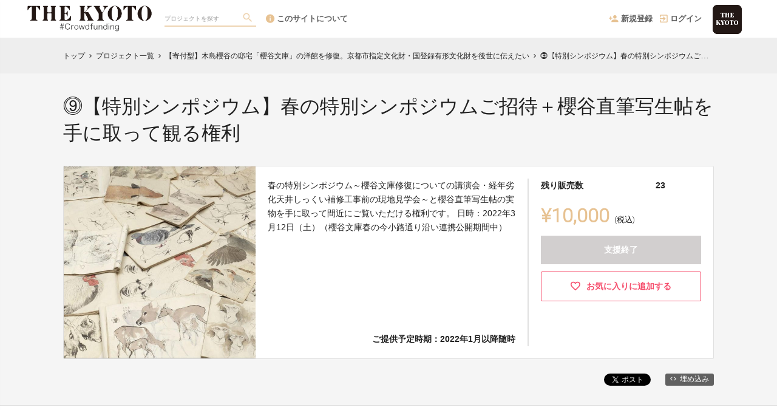

--- FILE ---
content_type: text/html; charset=utf-8
request_url: https://the-kyoto.en-jine.com/projects/oukoku/rewards/20634
body_size: 13385
content:
<!DOCTYPE html>
<html lang="ja">
<head prefix="og:http://ogp.me/ns# fb:http://ogp.me/ns/fb# website:http://ogp.me/ns/website#">

  <meta http-equiv="X-UA-Compatible" content="IE=edge,chrome=1">
  <meta name="viewport" content="width=device-width,initial-scale=1">

  <script>
  window.dataLayer = window.dataLayer || [];
  dataLayer.push({
    'user_type' : '非会員'
  });
</script>
<!-- Google Tag Manager -->
<script>(function(w,d,s,l,i){w[l]=w[l]||[];w[l].push({'gtm.start':
new Date().getTime(),event:'gtm.js'});var f=d.getElementsByTagName(s)[0],
j=d.createElement(s),dl=l!='dataLayer'?'&l='+l:'';j.async=true;j.src=
'https://www.googletagmanager.com/gtm.js?id='+i+dl;f.parentNode.insertBefore(j,f);
})(window,document,'script','dataLayer','GTM-KHZZBWR');</script>

<!-- End Google Tag Manager -->

  <!-- Global site tag (gtag.js) - Google Analytics -->
<script async src="https://www.googletagmanager.com/gtag/js?id=UA-71298494-3"></script>
<script>
  window.dataLayer = window.dataLayer || [];
  function gtag(){dataLayer.push(arguments);}
  gtag('js', new Date());

  gtag('config', 'UA-71298494-3',
    {
      'custom_map': {'dimension1': 'member_type'},
      'member_type': '非会員'
    }
  );

</script>
<!-- End Global site tag (gtag.js) - Google Analytics -->

  

  <title>⓽【特別シンポジウム】春の特別シンポジウムご招待＋櫻谷直筆写生帖を手に取って観る権利 - (【寄付型】木島櫻谷の邸宅「櫻谷文庫」の洋館を修復。京都市指定文化財・国登録有形文化財を後世に伝えたい) | クラウドファンディング - THE KYOTO Crowdfunding</title>
<meta charset="utf-8">
<meta name="keywords" content="クラウドファンディング,⓽【特別シンポジウム】春の特別シンポジウムご招待＋櫻谷直筆写生帖を手に取って観る権利,【寄付型】木島櫻谷の邸宅「櫻谷文庫」の洋館を修復。京都市指定文化財・国登録有形文化財を後世に伝えたい,THE KYOTO Crowdfunding,資金調達,クラウドファウンディング,クラウドファインディング">
<meta name="description" content="クラウドファンディング商品：⓽【特別シンポジウム】春の特別シンポジウムご招待＋櫻谷直筆写生帖を手に取って観る権利 - 【寄付型】木島櫻谷の邸宅「櫻谷文庫」の洋館を修復。京都市指定文化財・国登録有形文化財を後世に伝えたい。　「衣笠絵描き村」に初めて居を構えた京都画壇を代表する近代日本画家・木島櫻谷の旧邸洋館（京都市指定文化財・国登録有形文化財・景観重要建造物）は築108年を迎え、内部漆喰のひび割れ亀裂などの修復を急ぎ行わなければなりません。画家みずからが設計にかかわった、明治－昭和期の京都画壇の画家の数少ない現存する住居を次世代に受け継ぐ修復のご支援をお願いいたします。">
<link rel="shortcut icon" href="https://subcdn.en-jine.com/site_images/images/000/000/153/4df559124f0fee043896ff20ca7a6129f5500b94.png?o" >
<meta name="apple-mobile-web-app-title" content="THE KYOTO Crowdfunding" />
  <link rel="canonical" href="//the-kyoto.en-jine.com/projects/oukoku/rewards/20634">
<meta name="robots" content="index,follow">
<meta property="og:title" content="⓽【特別シンポジウム】春の特別シンポジウムご招待＋櫻谷直筆写生帖を手に取って観る権利 | クラウドファンディング- THE KYOTO Crowdfunding" />
<meta property="og:description" content="　「衣笠絵描き村」に初めて居を構えた京都画壇を代表する近代日本画家・木島櫻谷の旧邸洋館（京都市指定文化財・国登録有形文化財・景観重要建造物）は築108年を迎え、内部漆喰のひび割れ亀裂などの修復を急ぎ行わなければなりません。画家みずからが設計にかかわった、明治－昭和期の京都画壇の画家の数少ない現存する住居を次世代に受け継ぐ修復のご支援をお願いいたします。" />
<meta property="og:type" content="website" />
<meta property="og:url" content="https://the-kyoto.en-jine.com/projects/oukoku/rewards/20634"/>
<meta property="og:image" content="https://subcdn.en-jine.com/rewards/images/20634/9cbd2f7bfec42671dd9a8a88b3df2cb0.jpg?r=640x480&amp;c=640x358" />
<meta property="og:site_name" content="THE KYOTO Crowdfunding" />
<meta property="og:locale" content="ja_JP" />
<meta property="fb:admins" content="">
<meta property="fb:app_id" content="1573653512920537">
<meta name="twitter:card" content="summary_large_image">
<meta name="twitter:site" content="@ENjiNE_Official">
<meta name="twitter:title" content="⓽【特別シンポジウム】春の特別シンポジウムご招待＋櫻谷直筆写生帖を手に取って観る権利 | クラウドファンディング- THE KYOTO Crowdfunding">
<meta name="twitter:description" content="　「衣笠絵描き村」に初めて居を構えた京都画壇を代表する近代日本画家・木島櫻谷の旧邸洋館（京都市指定文化財・国登録有形文化財・景観重要建造物）は築108年を迎え、内部漆喰のひび割れ亀裂などの修復を急ぎ行わなければなりません。画家みずからが設計にかかわった、明治－昭和期の京都画壇の画家の数少ない現存する住居を次世代に受け継ぐ修復のご支援をお願いいたします。">
<meta name="twitter:image:src" content="https://subcdn.en-jine.com/rewards/images/20634/9cbd2f7bfec42671dd9a8a88b3df2cb0.jpg?r=640x480&amp;c=640x358">

<meta property="note:type" content="crowdfunding">
<meta property="note:title" content="⓽【特別シンポジウム】春の特別シンポジウムご招待＋櫻谷直筆写生帖を手に取って観る権利 | クラウドファンディング- THE KYOTO Crowdfunding">
<meta property="note:image" content="https://subcdn.en-jine.com/rewards/images/20634/9cbd2f7bfec42671dd9a8a88b3df2cb0.jpg?r=640x480&amp;c=640x358">
<meta property="note:owner" content="">
<meta property="note:target_amount" content="">
<meta property="note:current_amount" content="">
<meta property="note:supporters" content="">
<meta property="note:start_at" content="">
<meta property="note:end_at" content="">
<meta property="note:button_label" content="支援する">


  <link rel="stylesheet" href="https://cdnjs.cloudflare.com/ajax/libs/material-design-iconic-font/2.2.0/css/material-design-iconic-font.min.css">
  <link href="https://fonts.googleapis.com/icon?family=Material+Icons" rel="stylesheet">

  <style>

  :root {
    --service-color: #e7c292;
    --service-color-dark-30: #b87928;
    --service-color-dark-20: #d5933e;
    --service-color-dark-10: #deab68;
    --service-sub-color: #eed4b2;
    --service-sub-color-dark-30: #d28e35;
    --service-sub-color-dark-20: #dca55e;
    --service-sub-color-dark-10: #e5bd88;
    --service-text-color: #ffffff;
    --service-sub-text-color: #ffffff;
  }
</style>

  <link rel="stylesheet" href="/assets/customer_pc-65a1e5b00ca976edb7c1661a6e90e30765fc38c9b1fb0003229e28c330f25fdb.css" media="all" />

    <link rel="stylesheet" href="/assets/customer_thekyoto_pc-4e638a62782c3cf597a1612bbd67847d69eec805cbbae3701806230ad6a687b5.css" media="all" />

  <script src="/assets/customer-55cd9954a3e045651b63409dad633ec487c14d9061279eb7b543cc9079198d17.js" defer="defer"></script>
  <script src="/assets/javascripts/vendor-36d3195d9390fb43f305.bundle.js" defer="defer"></script>
  <script src="/assets/javascripts/customer-36d3195d9390fb43f305.js" defer="defer"></script>
  <meta name="csrf-param" content="authenticity_token" />
<meta name="csrf-token" content="V2NNa1GrRMc3TQpgypvNum0bQ8-atwWSlZcLu33jiniGwGZ1aLmjfCeS5QHypcZPHWEt25oE41rpZBR1ZF8XSw" />

  <style>.async-hide { opacity: 0 !important} </style><!-- google optimize用 -->

  <script type="text/javascript">
  window.twttr = (function(d, s, id) {
    var js, fjs = d.getElementsByTagName(s)[0],
      t = window.twttr || {};
    if (d.getElementById(id)) return t;
    js = d.createElement(s);
    js.id = id;
    js.src = "https://platform.twitter.com/widgets.js";
    fjs.parentNode.insertBefore(js, fjs);

    t._e = [];
    t.ready = function(f) {
      t._e.push(f);
    };

    return t;
  }(document, "script", "twitter-wjs"));
</script>

  <script type="text/javascript">
  (function(d, s, id) {
    var js, fjs = d.getElementsByTagName(s)[0];
    if (d.getElementById(id)) return;
    js = d.createElement(s); js.id = id;
    js.src = "//connect.facebook.net/ja_JP/sdk.js#xfbml=1&version=v17.0&appId=1573653512920537";
    fjs.parentNode.insertBefore(js, fjs);
  }(document, 'script', 'facebook-jssdk'));
  window.fbAsyncInit = function() {
    FB.init({
      appId      : '1573653512920537',
      xfbml      : true,
      version    : 'v17.0'
    });
  };
</script>



</head>
<body itemschope="itemscope" itemtype="http://schema.org/WebPage">
<!-- Google Tag Manager (noscript) -->
<noscript><iframe src="https://www.googletagmanager.com/ns.html?id=GTM-KHZZBWR"
height="0" width="0" style="display:none;visibility:hidden"></iframe></noscript>


<div id="fb-root"></div>

  <header class="navigation" role="banner" data-target="jsTargetHeader">
  <div class="nav-wrapper">

      <div class="navigation-side-menu">
        <a href="javascript:void(0)" class="nav-menu js-menu-trigger sliding-panel-button">
        <span class="sliding-panel-button__icon">
          <i class="zmdi zmdi-menu zmdi-hc-lg"></i>
        </span>
          <span class="sliding-panel-button__label">
          メニュー
        </span>
        </a>
      </div>

      <h1 class="nav-site-logo">
        <a href="/" title="THE KYOTO Crowdfunding" class="nav-site-logo__link">
          <img alt="THE KYOTO Crowdfunding" class="hide-small-screen" src="https://subcdn.en-jine.com/site_images/images/000/000/150/e03720ee391ea471d8bb722cda52da7d79044437.png?o" />
          <img alt="THE KYOTO Crowdfunding" class="show-small-screen" src="https://subcdn.en-jine.com/site_images/images/000/000/149/826c612cbfd5778f9cce02dd58b0a5506141360b.png?o" />
          <span class="hide">THE KYOTO Crowdfunding</span>
        </a>
      </h1>

      <div class="nav-bar" role="navigation" data-test="search">
        <ul class="navigation-menu">
          <li class="nav-link hide-small-screen">
            <div class="nav-link__search" data-target="jsDrawer" data-target-to="jsDrawerSearch">
              <form class="search-form" autocomplete="off" action="/projects" accept-charset="UTF-8" method="get">
                <input type="text" name="word" id="word_head" class="search-form__text" placeholder="プロジェクトを探す" maxlength="50" />
                <button type="submit" class="search-form__btn" aria-label="検索">
                  <span class="material-icons"></span>
</button></form>            </div>
          </li>
            <li class="nav-link hide-small-screen">
              <a href="/pages/about" title="このサイトについて">
                <i class="zmdi zmdi-info zmdi-hc-lg mdc-text-amber"></i>このサイトについて
              </a>
            </li>
        </ul>
      </div>

      <div class="navigation-tools">
        <ul class="navigation-menu">
            <li class="nav-link hide-small-screen">
              <a href="/signup" onclick="gtag('event', '会員登録', {'event_category': '共通 - ヘッダー', 'event_label': '新規登録'});">
                <i class="zmdi zmdi-account-add zmdi-hc-lg"></i>新規登録
              </a>
            </li>
            <li class="nav-link hide-small-screen">
              <a href="/login" onclick="gtag('event', '会員登録', {'event_category': '共通 - ヘッダー', 'event_label': 'ログイン'});">
                <i class="zmdi zmdi-sign-in zmdi-hc-lg"></i>ログイン
              </a>
            </li>
            <li class="nav-link show-small-screen">
              <div data-target="jsDrawer" data-target-to="jsDrawerSearch" class="nav-link__icon-text">
                <span class="material-icons search"></span>
                <span class="text">さがす</span>
              </div>
            </li>
            <li class="nav-link show-small-screen">
              <a href="/signup" class="nav-link__icon-text" onclick="gtag('event', '会員登録', {'event_category': '共通 - ヘッダー', 'event_label': '新規登録'});">
                <span class="material-icons signup"></span>
                <span class="text">新規登録</span>
              </a>
            </li>
            <li class="nav-link hide-small-screen">
              <a href="https://www.kyoto-np.co.jp/list/thekyoto" target="_blank">
                <img alt="" src="https://subcdn.en-jine.com/site_images/images/000/000/147/762b65ebf5bfd320bae460eceb7b1be8b3c462b7.png?o" />
              </a>
            </li>
        </ul>

      </div>
  </div>

  <div class="js-menu sliding-panel-content">
    <ul>
        <li>
          <a href="/signup" onclick="gtag('event', '会員登録', {'event_category': 'ハンバーガー', 'event_label': '新規登録'});">
            <div class="c-grid">
              <div class="l10">
                <i class="zmdi zmdi-account-add zmdi-hc-lg"></i>新規登録
              </div>
            </div>
          </a>
        </li>
        <li>
          <a href="/login" onclick="gtag('event', '会員登録', {'event_category': 'ハンバーガー', 'event_label': 'ログイン'});">
            <div class="c-grid">
              <div class="l10">
                <i class="zmdi zmdi-sign-in zmdi-hc-lg"></i>ログイン
              </div>
            </div>
          </a>
        </li>
      <li>
  <a href="/projects">
    <i class="zmdi zmdi-search zmdi-hc-lg mdc-text-amber"></i>プロジェクトを探す
  </a>
  <div class="sliding-panel__search-area">
    <form class="search-form" action="/projects" accept-charset="UTF-8" method="get">
      <input type="text" name="word" id="word_slide" class="search-form__text" placeholder="キーワードで探す" maxlength="50" data-target="jsSearchForm" />
      <button type="submit" class="search-form__btn" aria-label="検索">
        <span class="material-icons"></span>
</button></form>  </div>
</li>

        <li>
          <a href="/pages/about">
            <i class="zmdi zmdi-info-outline zmdi-hc-lg mdc-text-amber"></i>THE KYOTO Crowdfundingとは
          </a>
        </li>
      <li>
        <a href="/pages/help">
          <i class="zmdi zmdi-help-outline zmdi-hc-lg mdc-text-amber"></i>ヘルプセンター
        </a>
      </li>
    </ul>
  </div>
  <div class="js-menu-screen sliding-panel-fade-screen">
    <i class="zmdi zmdi-close zmdi-hc-2x"></i>
  </div>

</header>

<div class="drawer" data-target="jsDrawerSearch">

  <div class="drawer__screen" data-target="jsDrawerScreen"></div>

  <div class="drawer__inner" data-target="jsDrawerInner">
    <div class="drawer-search" data-test="search">
      <div class="drawer-search__inner">
        <div class="drawer-search__form show-small-screen">
          <form class="search-form" action="/projects" accept-charset="UTF-8" method="get">
            <input type="text" name="word" id="word_drawer" class="search-form__text" autocomplete="off" placeholder="プロジェクトを探す" maxlength="50" data-target="jsSearchForm" />
            <button type="submit" class="search-form__btn" aria-label="検索">
              <span class="material-icons"></span>
</button></form>          <p class="drawer-search__close" data-target="jsDrawerClose" tabindex="0">キャンセル</p>
        </div>

          <div class="drawer-search__project-all">
            <a href="/projects">すべてのプロジェクトを見る</a>
          </div>
      </div>
    </div>
  </div>

</div>





<div class="c-breadcrumb">
    <ul class="c-breadcrumb__list" itemscope itemtype="https://schema.org/BreadcrumbList">
      <li class="c-breadcrumb__item" itemprop="itemListElement" itemscope itemtype="https://schema.org/ListItem">
        <a href="https://the-kyoto.en-jine.com" itemprop="item">
          <span itemprop="name">トップ</span>
        </a>
        <i class="material-icons">chevron_right</i>
        <meta itemprop="position" content="1" />
      </li>
      <li class="c-breadcrumb__item" itemprop="itemListElement" itemscope itemtype="https://schema.org/ListItem">
        <a href="https://the-kyoto.en-jine.com/projects" itemprop="item">
          <span itemprop="name">プロジェクト一覧</span>
        </a>
        <i class="material-icons">chevron_right</i>
        <meta itemprop="position" content="2" />
      </li>
      <li class="c-breadcrumb__item" itemprop="itemListElement" itemscope itemtype="https://schema.org/ListItem">
        <a itemprop="item" href="/projects/oukoku">
          <span itemprop="name">【寄付型】木島櫻谷の邸宅「櫻谷文庫」の洋館を修復。京都市指定文化財・国登録有形文化財を後世に伝えたい</span>
</a>        <i class="material-icons">chevron_right</i>
        <meta itemprop="position" content="3" />
      </li>
      <li class="c-breadcrumb__item" itemprop="itemListElement" itemscope itemtype="https://schema.org/ListItem">
        <span itemprop="name">⓽【特別シンポジウム】春の特別シンポジウムご招待＋櫻谷直筆写生帖を手に取って観る権利</span>
        <meta itemprop="position" content="4" />
      </li>
    </ul>
</div>

<div class="ly-container c-bg-gray pb80">
  <div itemscope itemtype="http://schema.org/Product" class="ly-contents">
    <div class="ly-contents-body reward-body">
      <div class="reward-body__inner">


        <h1 itemprop="name" class="reward-title">⓽【特別シンポジウム】春の特別シンポジウムご招待＋櫻谷直筆写生帖を手に取って観る権利</h1>
        <section class="reward-lead mb16">
          <div class="reward-lead__img">
            <img alt="⓽【特別シンポジウム】春の特別シンポジウムご招待＋櫻谷直筆写生帖を手に取って観る権利" src="https://subcdn.en-jine.com/rewards/images/20634/9cbd2f7bfec42671dd9a8a88b3df2cb0.jpg?r=843x632&amp;c=632x632" />
          </div>

            <div class="reward-lead__discription">
              春の特別シンポジウム～櫻谷文庫修復についての講演会・経年劣化天井しっくい補修工事前の現地見学会～と櫻谷直筆写生帖の実物を手に取って間近にご覧いただける権利です。

日時：2022年3月12日（土）（櫻谷文庫春の今小路通り沿い連携公開期間中）
                <div class="reward-lead__delivary">
                  ご提供予定時期：2022年1月以降随時
                </div>
            </div>

            <div class="reward-lead__priceinfo">
              <form class="new_customer_cart_form" id="new_customer_cart_form" action="/cart" accept-charset="UTF-8" method="post"><input type="hidden" name="authenticity_token" value="h2aneYDNIcDjVbwSnEopO0_XedRZi0QtWlnX2EqkVBXZvPDUu4D5TKtrgC7tDhNMMHYnJyzI7cu6ShVH0upK4Q" autocomplete="off" />
              <input autocomplete="off" type="hidden" value="20634" name="customer_cart_form[reward_id]" id="customer_cart_form_reward_id" />
                <section>
                    <div class="ly-block-2 mb16">
                      <div class="cart-summary__label ly-block-main reward-lead__label">
                        残り販売数
                      </div>
                      <div class="cart-summary__status ly-block-side reward-lead__status">
                        23
                      </div>
                    </div>

                  <div class="reward-lead__purchaseinfo">
                    <div class="cart-summary reward-lead__price">
                      <div itemprop="offers" itemscope itemtype="http://schema.org/Offer" class="cart-summary__price font-number">
                        <span class="reward-lead__number">
                          ¥10,000
                        </span>
                        <span class="hide" itemprop="price">10000</span>
                        <span class="hide" itemprop="priceCurrency">JPY</span>
                        <span class="cart-summary__label reward-lead__tax">(税込)</span>
                      </div>
                        <div class="button-raised cart is_disabled mb12">
                          支援終了
                        </div>
                    </div>
                  </div>
                </section>
</form>
                <div class="">
                    <a class="favorite-button" href="/login?return_to_url=%2Fprojects%2Foukoku%2Frewards%2F20634">
                      <i class="zmdi zmdi-hc-lg zmdi-favorite-outline"></i>
                      <span>お気に入りに追加する</span>
</a>                </div>
            </div>
        </section>

        <div class="share-plugin mb24">
          <ul class="share-plugin__list text-right">
            <li>
              <a class="twitter-share-button" href="https://twitter.com/intent/tweet?text=%E2%93%BD%E3%80%90%E7%89%B9%E5%88%A5%E3%82%B7%E3%83%B3%E3%83%9D%E3%82%B8%E3%82%A6%E3%83%A0%E3%80%91%E6%98%A5%E3%81%AE%E7%89%B9%E5%88%A5%E3%82%B7%E3%83%B3%E3%83%9D%E3%82%B8%E3%82%A6%E3%83%A0%E3%81%94%E6%8B%9B%E5%BE%85%EF%BC%8B%E6%AB%BB%E8%B0%B7%E7%9B%B4%E7%AD%86%E5%86%99%E7%94%9F%E5%B8%96%E3%82%92%E6%89%8B%E3%81%AB%E5%8F%96%E3%81%A3%E3%81%A6%E8%A6%B3%E3%82%8B%E6%A8%A9%E5%88%A9%20%7C%20%E3%82%AF%E3%83%A9%E3%82%A6%E3%83%89%E3%83%95%E3%82%A1%E3%83%B3%E3%83%87%E3%82%A3%E3%83%B3%E3%82%B0-THE%20KYOTO%20Crowdfunding&url=https://the-kyoto.en-jine.com/projects/oukoku/rewards/20634&hashtags=クラウドファンディング" >Tweet</a>
            </li>
            <li>
              <div class="fb-share-button" data-href="https://the-kyoto.en-jine.com/projects/oukoku/rewards/20634" data-layout="button"></div>
            </li>
            <li>
              <a href="javascript:void(0)" class="modalBtn blog-parts-link" data-target="modalBlogParts" onclick="gtag('event', 'モーダルを開く', {'event_category': 'ブログ埋め込み', 'event_label': '⓽【特別シンポジウム】春の特別シンポジウムご招待＋櫻谷直筆写生帖を手に取って観る権利'});">
                <i class="zmdi zmdi-code"></i>埋め込み
              </a>
            </li>
          </ul>
        </div>
      </div>

        <section class="article-detail reward-content">
          <div class="table-main-contents reward-content__inner">
              <h2 class="title-contents is_bold reward-title">このリターンについて</h2>
            <ul>
              <li class="ui-state-default ui-sortable-handle" data-target="jsElementTitle" style="opacity: 1;"> <h2 class="article-detail__title">内容</h2> </li><li class="ui-state-default ui-sortable-handle" data-target="jsElementText" style="opacity: 1;"> <div class="article-detail__text" data-target="jsTextDescription">ご支援を頂いた皆様に税額控除を受けるための領収書（寄付金受領証明書）を発行します。<br>公益財団法人への寄付金として控除が受けられます。<br>１．サンクスメール<br>２．芳名録お名前記載<br>３．春の特別シンポジウムご招待<br>４．春の公開期間に一回見学（お一人様）<br>５．櫻谷直筆写生帖を手に取って観る権利<br>６．ポストカード（3種）</div> </li><li class="ui-state-default ui-sortable-handle" data-target="jsElementTitle" style="opacity: 1;"> <h2 class="article-detail__title-sub">芳名録お名前記載について</h2> </li><li class="ui-state-default ui-sortable-handle" data-target="jsElementText" style="opacity: 1;"> <div class="article-detail__text" data-target="jsTextDescription">全てのご支援を頂きました方々のお名前を芳名録に記載し、櫻谷文庫の収蔵庫に櫻谷作品、書画類、書籍などと共に収蔵保管させていただきます。</div> </li><li class="ui-state-default ui-sortable-handle" data-target="jsElementTitle" style="opacity: 1;"> <h2 class="article-detail__title-sub">春の特別シンポジウムご招待について</h2> </li><li class="ui-state-default ui-sortable-handle" data-target="jsElementText" style="opacity: 1;"> <div class="article-detail__text" data-target="jsTextDescription">春の特別シンポジウム～櫻谷文庫修復についての講演会・経年劣化天井しっくい補修工事前の現地見学会～を開催いたします。<br><br>日時：2022年3月12日（土）（櫻谷文庫春の今小路通り沿い連携公開期間中）<br><br>１　基調講演　京都工芸繊維大学教授（デザイン・建築学系）清水重敦先生（60分）<br>２　櫻谷文庫 代表理事 門田理（櫻谷曾孫）「木島櫻谷の生涯について」（20分）<br>衣笠の建物を建てた背景や，家族や弟子の様子， 建物の使い方などをご紹介します。昭和6年頃の櫻谷の動画紹介もご覧いただきます。<br>３　市文化財保護課　石川祐一技師　「日本画家の画室について」（20分） <br>４　質疑応答 <br>５　修復工事のためのクロウドファンディングによるご支援のご紹介 <br>６　一級建築士事務所特定非営利活動法人古材文化の会設計室　洋館の破損調査の概要、工事について，劣化箇所，修理方法など簡単な説明を頂きます。<br>７　洋館天井しっくいの経年劣化破損状況現地見学（1時間）</div> </li><li class="ui-state-default" data-target="jsElementTitle" style="opacity: 1; position: relative; left: 0px; top: 0px;"> <h2 class="article-detail__title-sub">春の公開期間に一回見学（お一人様）について</h2> </li><li class="ui-state-default" data-target="jsElementText" style="opacity: 1; position: relative; left: 0px; top: 0px;"> <div class="article-detail__text" data-target="jsTextDescription">櫻谷文庫は2022年3月5日（土）から4月3日（日）の土日祝に公開します。春のしつらえでお迎えいたします。</div> </li><li class="ui-state-default ui-sortable-handle" data-target="jsElementTitle" style="opacity: 1;"> <h2 class="article-detail__title-sub">櫻谷直筆写生帖を手に取って観る権利について</h2> </li><li class="ui-state-default ui-sortable-handle" data-target="jsElementImage" style="opacity: 1; position: relative; left: 0px; top: 0px;"> <ul data-target="jsImageListElement" class="image-grid-1"> <li><img data-src="https://subcdn.en-jine.com/images/images/127558/269e3f57124a41c6fd2e53cb400bfe47.jpg?r=700x986" class=" lazyloaded" src="https://subcdn.en-jine.com/images/images/127558/269e3f57124a41c6fd2e53cb400bfe47.jpg?r=700x986"></li></ul> </li><li class="ui-state-default ui-sortable-handle" data-target="jsElementText" style="opacity: 1;"> <div class="article-detail__text" data-target="jsTextDescription">写生帖は櫻谷は、若い時から晩年まで、どこに行くときも常に写生帖を懐にいれて、歩き回っていました。現在櫻谷の写生帖は櫻谷文庫におよそ６００冊あまり、スケッチブックが２００冊あまりが収蔵されており、調査、デジタルデータベース化が進んでいます。<br>このような写生帖の実物を手に取って間近にご覧いただける機会はめったにありません。ぜひこの機会にご覧いただければと思っています。</div> </li><li class="ui-state-default ui-sortable-handle" data-target="jsElementTitle" style="opacity: 1;"> <h2 class="article-detail__title-sub">ポストカードについて</h2> </li><li class="ui-state-default ui-sortable-handle" data-target="jsElementText" style="opacity: 1;"> <div class="article-detail__text" data-target="jsTextDescription">2022年1月以降、順次発送させていただきます。</div> </li><li class="ui-state-default ui-sortable-handle" data-target="jsElementImage" style="opacity: 1;"> <ul data-target="jsImageListElement" class="image-grid-1"> <li><img data-src="https://subcdn.en-jine.com/images/images/127557/c5d37f7583c7707f03975de917b8486b.jpg?r=700x685" class=" lazyloaded" src="https://subcdn.en-jine.com/images/images/127557/c5d37f7583c7707f03975de917b8486b.jpg?r=700x685"></li></ul> </li>
            </ul>
          </div>
        </section>

      <div class="reward-body__inner">
          <h2 class="title-contents is_bold">このプロジェクトの他のリターン</h2>
          <section class="reward-short mb16">
            <ul class="reward-short__list">
                <li>
  <div class="reward-short__item is_hover-tile">
    <div class="reward-short__image">
      <img width="100%" alt="⑭【個人向け】芳名録にお名前記載" src="https://subcdn.en-jine.com/rewards/images/20959/678957f839720c277533dab131c7c3db.jpg?r=366x244&amp;c=244x244" />
    </div>
    <div class="reward-short__content">
      <div class="reward-short__title">
        ⑭【個人向け】芳名録にお名前記載
      </div>

      <div class="reward-short__price font-number">
        ¥3,000
      </div>
      <div class="c-font__size-s c-font__color-alpha-x c-text-right">
        (税込)
      </div>
    </div>
  </div>

  <div class="reward-short__item is_hover-tile is_hidden">
    <a class="reward-short__more" href="/projects/oukoku/rewards/20959">
      <h2 class="reward-short__title mb8">
        ⑭【個人向け】芳名録にお名前記載
      </h2>
      <h3 class="reward-short__title-sub mb16">
        門田　理
      </h3>
      <p class="reward-short__description">
        全てのご支援を頂きました方々のお名前を芳名録に記載し、櫻谷文庫の収蔵庫に櫻谷作品、書画類、書籍などと共に収蔵保管させていただきます。
      </p>
      <div class="reward-short__botton">
        リターンの詳細を見る >
      </div>
</a>  </div>
</li>

                <li>
  <div class="reward-short__item is_hover-tile">
    <div class="reward-short__image">
      <img width="100%" alt="②【公開チケット】春の櫻谷文庫全館見学ペアチケット" src="https://subcdn.en-jine.com/rewards/images/20621/11fdd134ffac404fd57a80c6524cda0b.jpg?r=351x244&amp;c=244x244" />
    </div>
    <div class="reward-short__content">
      <div class="reward-short__title">
        ②【公開チケット】春の櫻谷文庫全館見学ペアチケット
      </div>

      <div class="reward-short__price font-number">
        ¥4,000
      </div>
      <div class="c-font__size-s c-font__color-alpha-x c-text-right">
        (税込/送料込)
      </div>
    </div>
  </div>

  <div class="reward-short__item is_hover-tile is_hidden">
    <a class="reward-short__more" href="/projects/oukoku/rewards/20621">
      <h2 class="reward-short__title mb8">
        ②【公開チケット】春の櫻谷文庫全館見学ペアチケット
      </h2>
      <h3 class="reward-short__title-sub mb16">
        門田　理
      </h3>
      <p class="reward-short__description">
        櫻谷文庫は2022年3月5日（土）から4月3日（日）の土日祝に公開します。春のしつらえでお迎えいたします。
      </p>
      <div class="reward-short__botton">
        リターンの詳細を見る >
      </div>
</a>  </div>
</li>

                <li>
  <div class="reward-short__item is_hover-tile">
    <div class="reward-short__image">
      <img width="100%" alt="③【公開チケット】秋の櫻谷文庫全館見学ペアチケット" src="https://subcdn.en-jine.com/rewards/images/20622/2a6dbf10276f946d244da299e0246374.jpg?r=351x244&amp;c=244x244" />
    </div>
    <div class="reward-short__content">
      <div class="reward-short__title">
        ③【公開チケット】秋の櫻谷文庫全館見学ペアチケット
      </div>

      <div class="reward-short__price font-number">
        ¥4,000
      </div>
      <div class="c-font__size-s c-font__color-alpha-x c-text-right">
        (税込/送料込)
      </div>
    </div>
  </div>

  <div class="reward-short__item is_hover-tile is_hidden">
    <a class="reward-short__more" href="/projects/oukoku/rewards/20622">
      <h2 class="reward-short__title mb8">
        ③【公開チケット】秋の櫻谷文庫全館見学ペアチケット
      </h2>
      <h3 class="reward-short__title-sub mb16">
        門田　理
      </h3>
      <p class="reward-short__description">
        櫻谷文庫は2022年11月3日（祝）から12月4日（日）まで公開します。秋のしつらえでお迎えいたします。
      </p>
      <div class="reward-short__botton">
        リターンの詳細を見る >
      </div>
</a>  </div>
</li>

                <li>
  <div class="reward-short__item is_hover-tile">
    <div class="reward-short__image">
      <img width="100%" alt="④【公開チケット】春と秋の櫻谷文庫全館見学ペアチケット" src="https://subcdn.en-jine.com/rewards/images/20626/58c74ab9af57b350926d66dfc1120282.jpg?r=351x244&amp;c=244x244" />
    </div>
    <div class="reward-short__content">
      <div class="reward-short__title">
        ④【公開チケット】春と秋の櫻谷文庫全館見学ペアチケット
      </div>

      <div class="reward-short__price font-number">
        ¥6,000
      </div>
      <div class="c-font__size-s c-font__color-alpha-x c-text-right">
        (税込/送料込)
      </div>
    </div>
  </div>

  <div class="reward-short__item is_hover-tile is_hidden">
    <a class="reward-short__more" href="/projects/oukoku/rewards/20626">
      <h2 class="reward-short__title mb8">
        ④【公開チケット】春と秋の櫻谷文庫全館見学ペアチケット
      </h2>
      <h3 class="reward-short__title-sub mb16">
        門田　理
      </h3>
      <p class="reward-short__description">
        櫻谷文庫の春の公開は、2022年3月5日（土）から4月3日（日）に春のしつらえで、秋の公開は11月3日（祝）から12月4日（日）に秋のしつらえでお迎えいたします。
      </p>
      <div class="reward-short__botton">
        リターンの詳細を見る >
      </div>
</a>  </div>
</li>

                <li>
  <div class="reward-short__item is_hover-tile">
    <div class="reward-short__image">
      <img width="100%" alt="⑤【チケットセット】秋の櫻谷文庫全館見学ペアチケット+22年秋泉屋博古館特別展ペアチケット" src="https://subcdn.en-jine.com/rewards/images/20678/ed7cfd0415f551cfcf6a399c44cb18b8.jpg?r=244x493&amp;c=244x244" />
    </div>
    <div class="reward-short__content">
      <div class="reward-short__title">
        ⑤【チケットセット】秋の櫻谷文庫全館見学ペアチケット+22年秋泉屋博古館特別展ペアチケット
      </div>

      <div class="reward-short__price font-number">
        ¥6,000
      </div>
      <div class="c-font__size-s c-font__color-alpha-x c-text-right">
        (税込/送料込)
      </div>
    </div>
  </div>

  <div class="reward-short__item is_hover-tile is_hidden">
    <a class="reward-short__more" href="/projects/oukoku/rewards/20678">
      <h2 class="reward-short__title mb8">
        ⑤【チケットセット】秋の櫻谷文庫全館見学ペアチケット+22年秋泉屋博古館特別展ペアチケット
      </h2>
      <h3 class="reward-short__title-sub mb16">
        門田　理
      </h3>
      <p class="reward-short__description">
        櫻谷文庫は2022年11月3日（祝）から12月4日（日）まで公開します。秋のしつらえでお迎えいたします。また、会期が2022 年 11 月3 日（水・祝）から12 月 18 日（日）の泉...
      </p>
      <div class="reward-short__botton">
        リターンの詳細を見る >
      </div>
</a>  </div>
</li>

                <li>
  <div class="reward-short__item is_hover-tile">
    <div class="reward-short__image">
      <img width="100%" alt="⑮【公式グッズ】図録＋春と秋の櫻谷文庫全館見学ペアチケット" src="https://subcdn.en-jine.com/rewards/images/20967/3c4b627e52b5a25f900db5a92e48db0e.jpg?r=244x326&amp;c=244x244" />
    </div>
    <div class="reward-short__content">
      <div class="reward-short__title">
        ⑮【公式グッズ】図録＋春と秋の櫻谷文庫全館見学ペアチケット
      </div>

      <div class="reward-short__price font-number">
        ¥10,000
      </div>
      <div class="c-font__size-s c-font__color-alpha-x c-text-right">
        (税込/送料込)
      </div>
    </div>
  </div>

  <div class="reward-short__item is_hover-tile is_hidden">
    <a class="reward-short__more" href="/projects/oukoku/rewards/20967">
      <h2 class="reward-short__title mb8">
        ⑮【公式グッズ】図録＋春と秋の櫻谷文庫全館見学ペアチケット
      </h2>
      <h3 class="reward-short__title-sub mb16">
        門田　理
      </h3>
      <p class="reward-short__description">
        2017年に京都の泉屋博古館、2018年に泉屋博古館東京で開催された「木島櫻谷－近代動物画の冒険」特別展図録です。図録には櫻谷が実際に使っていた落款印の「実物を押印」し通し番号を振らせて...
      </p>
      <div class="reward-short__botton">
        リターンの詳細を見る >
      </div>
</a>  </div>
</li>

                <li>
  <div class="reward-short__item is_hover-tile">
    <div class="reward-short__image">
      <img width="100%" alt="⑦【特別コース】春の櫻谷文庫全館見学チケット＋水琴亭さもんでお食事する権利" src="https://subcdn.en-jine.com/rewards/images/20632/deda4364729e06088a9a432717654566.jpg?r=244x244" />
    </div>
    <div class="reward-short__content">
      <div class="reward-short__title">
        ⑦【特別コース】春の櫻谷文庫全館見学チケット＋水琴亭さもんでお食事する権利
      </div>

      <div class="reward-short__price font-number">
        ¥12,000
      </div>
      <div class="c-font__size-s c-font__color-alpha-x c-text-right">
        (税込)
      </div>
    </div>
  </div>

  <div class="reward-short__item is_hover-tile is_hidden">
    <a class="reward-short__more" href="/projects/oukoku/rewards/20632">
      <h2 class="reward-short__title mb8">
        ⑦【特別コース】春の櫻谷文庫全館見学チケット＋水琴亭さもんでお食事する権利
      </h2>
      <h3 class="reward-short__title-sub mb16">
        門田　理
      </h3>
      <p class="reward-short__description">
        水琴亭さもんでは、お庭の季節の移りかわりの中で、”季節のミニ懐石”コースをお楽しみいただけます。お料理は季節により変わります。取肴（とりざかな）、刺身、椀、焼き物、揚げ物、椀、ごはん、デ...
      </p>
      <div class="reward-short__botton">
        リターンの詳細を見る >
      </div>
</a>  </div>
</li>

                <li>
  <div class="reward-short__item is_hover-tile">
    <div class="reward-short__image">
      <img width="100%" alt="⑧【特別コース】秋の櫻谷文庫全館見学チケット＋水琴亭さもんでお食事する権利" src="https://subcdn.en-jine.com/rewards/images/20633/626c9f347a3d70bf12601ff0ccd41359.jpg?r=244x244" />
    </div>
    <div class="reward-short__content">
      <div class="reward-short__title">
        ⑧【特別コース】秋の櫻谷文庫全館見学チケット＋水琴亭さもんでお食事する権利
      </div>

      <div class="reward-short__price font-number">
        ¥12,000
      </div>
      <div class="c-font__size-s c-font__color-alpha-x c-text-right">
        (税込)
      </div>
    </div>
  </div>

  <div class="reward-short__item is_hover-tile is_hidden">
    <a class="reward-short__more" href="/projects/oukoku/rewards/20633">
      <h2 class="reward-short__title mb8">
        ⑧【特別コース】秋の櫻谷文庫全館見学チケット＋水琴亭さもんでお食事する権利
      </h2>
      <h3 class="reward-short__title-sub mb16">
        門田　理
      </h3>
      <p class="reward-short__description">
        水琴亭さもんでは、お庭の季節の移りかわりの中で、”季節のミニ懐石”コースをお楽しみいただけます。お料理は季節により変わります。取肴（とりざかな）、刺身、椀、焼き物、揚げ物、椀、ごはん、デ...
      </p>
      <div class="reward-short__botton">
        リターンの詳細を見る >
      </div>
</a>  </div>
</li>

                <li>
  <div class="reward-short__item is_hover-tile">
    <div class="reward-short__image">
      <img width="100%" alt="⑩【特別シンポジウム】秋の特別シンポジウムご招待＋櫻谷直筆写生帖を手に取って観る権利" src="https://subcdn.en-jine.com/rewards/images/20635/41ec8e40f2c6e38c2aeabd42c0571cee.jpg?r=326x244&amp;c=244x244" />
    </div>
    <div class="reward-short__content">
      <div class="reward-short__title">
        ⑩【特別シンポジウム】秋の特別シンポジウムご招待＋櫻谷直筆写生帖を手に取って観る権利
      </div>

      <div class="reward-short__price font-number">
        ¥15,000
      </div>
      <div class="c-font__size-s c-font__color-alpha-x c-text-right">
        (税込)
      </div>
    </div>
  </div>

  <div class="reward-short__item is_hover-tile is_hidden">
    <a class="reward-short__more" href="/projects/oukoku/rewards/20635">
      <h2 class="reward-short__title mb8">
        ⑩【特別シンポジウム】秋の特別シンポジウムご招待＋櫻谷直筆写生帖を手に取って観る権利
      </h2>
      <h3 class="reward-short__title-sub mb16">
        門田　理
      </h3>
      <p class="reward-short__description">
        秋の特別シンポジウム～工事実施報告会 ・見学会～と櫻谷直筆写生帖の実物を手に取って間近にご覧いただける権利です。

日時：2022年１１月（天井工事後の見学会）（櫻谷文庫秋の公開期間...
      </p>
      <div class="reward-short__botton">
        リターンの詳細を見る >
      </div>
</a>  </div>
</li>

                <li>
  <div class="reward-short__item is_hover-tile">
    <div class="reward-short__image">
      <img width="100%" alt="⑪【特別グッズ】宮脇賣扇庵扇子" src="https://subcdn.en-jine.com/rewards/images/20636/a3c546bc88dda629a1a0cb4f0692d19a.jpg?r=326x244&amp;c=244x244" />
    </div>
    <div class="reward-short__content">
      <div class="reward-short__title">
        ⑪【特別グッズ】宮脇賣扇庵扇子
      </div>

      <div class="reward-short__price font-number">
        ¥15,000
      </div>
      <div class="c-font__size-s c-font__color-alpha-x c-text-right">
        (税込/送料込)
      </div>
    </div>
  </div>

  <div class="reward-short__item is_hover-tile is_hidden">
    <a class="reward-short__more" href="/projects/oukoku/rewards/20636">
      <h2 class="reward-short__title mb8">
        ⑪【特別グッズ】宮脇賣扇庵扇子
      </h2>
      <h3 class="reward-short__title-sub mb16">
        門田　理
      </h3>
      <p class="reward-short__description">
        宮脇賣扇庵様にある明治３５年に京都画壇の絵描き４８人に発注された扇の絵柄の格天井のなかの櫻谷の描いた梶の葉、朱軸の筆をあしらった図案の特別の扇子です。
      </p>
      <div class="reward-short__botton">
        リターンの詳細を見る >
      </div>
</a>  </div>
</li>

                <li>
  <div class="reward-short__item is_hover-tile">
    <div class="reward-short__image">
      <img width="100%" alt="⑫【特別グッズ】宮脇賣扇庵扇子＋図録＋春と秋の櫻谷文庫全館見学ペアチケット" src="https://subcdn.en-jine.com/rewards/images/20637/4f9821e4e53d51c7f23d12761aadbbbb.jpg?r=326x244&amp;c=244x244" />
    </div>
    <div class="reward-short__content">
      <div class="reward-short__title">
        ⑫【特別グッズ】宮脇賣扇庵扇子＋図録＋春と秋の櫻谷文庫全館見学ペアチケット
      </div>

      <div class="reward-short__price font-number">
        ¥20,000
      </div>
      <div class="c-font__size-s c-font__color-alpha-x c-text-right">
        (税込/送料込)
      </div>
    </div>
  </div>

  <div class="reward-short__item is_hover-tile is_hidden">
    <a class="reward-short__more" href="/projects/oukoku/rewards/20637">
      <h2 class="reward-short__title mb8">
        ⑫【特別グッズ】宮脇賣扇庵扇子＋図録＋春と秋の櫻谷文庫全館見学ペアチケット
      </h2>
      <h3 class="reward-short__title-sub mb16">
        門田　理
      </h3>
      <p class="reward-short__description">
        宮脇賣扇庵様にある明治３５年に京都画壇の絵描き４８人に発注された扇の絵柄の格天井のなかの櫻谷の描いた梶の葉、朱軸の筆をあしらった図案の特別の扇子と2017年に京都の泉屋博古館、2018年...
      </p>
      <div class="reward-short__botton">
        リターンの詳細を見る >
      </div>
</a>  </div>
</li>

                <li>
  <div class="reward-short__item is_hover-tile">
    <div class="reward-short__image">
      <img width="100%" alt="⑬【法人向け】芳名録に法人名記載" src="https://subcdn.en-jine.com/rewards/images/20638/32b23e0f4fffca445a74a7843b669c6b.jpg?r=366x244&amp;c=244x244" />
    </div>
    <div class="reward-short__content">
      <div class="reward-short__title">
        ⑬【法人向け】芳名録に法人名記載
      </div>

      <div class="reward-short__price font-number">
        ¥100,000
      </div>
      <div class="c-font__size-s c-font__color-alpha-x c-text-right">
        (税込)
      </div>
    </div>
  </div>

  <div class="reward-short__item is_hover-tile is_hidden">
    <a class="reward-short__more" href="/projects/oukoku/rewards/20638">
      <h2 class="reward-short__title mb8">
        ⑬【法人向け】芳名録に法人名記載
      </h2>
      <h3 class="reward-short__title-sub mb16">
        門田　理
      </h3>
      <p class="reward-short__description">
        ご支援を頂きました法人様の法人名を芳名録に記載させて頂き、櫻谷文庫に収蔵させて頂きます。
      </p>
      <div class="reward-short__botton">
        リターンの詳細を見る >
      </div>
</a>  </div>
</li>

                <li>
  <div class="reward-short__item is_hover-tile">
    <div class="reward-short__image">
      <img width="100%" alt="①【個人向け】芳名録にお名前記載" src="https://subcdn.en-jine.com/rewards/images/20619/c3e33080039448dde8265272834a68c2.jpg?r=366x244&amp;c=244x244" />
    </div>
    <div class="reward-short__content">
      <div class="reward-short__title">
        ①【個人向け】芳名録にお名前記載
      </div>

      <div class="reward-short__price font-number">
        ¥3,000
      </div>
      <div class="c-font__size-s c-font__color-alpha-x c-text-right">
        (税込)
      </div>
    </div>
  </div>

  <div class="reward-short__item is_hover-tile is_hidden">
    <a class="reward-short__more" href="/projects/oukoku/rewards/20619">
      <h2 class="reward-short__title mb8">
        ①【個人向け】芳名録にお名前記載
      </h2>
      <h3 class="reward-short__title-sub mb16">
        門田　理
      </h3>
      <p class="reward-short__description">
        全てのご支援を頂きました方々のお名前を芳名録に記載し、櫻谷文庫の収蔵庫に櫻谷作品、書画類、書籍などと共に収蔵保管させていただきます。
      </p>
      <div class="reward-short__botton">
        リターンの詳細を見る >
      </div>
</a>  </div>
</li>

                <li>
  <div class="reward-short__item is_hover-tile">
    <div class="reward-short__image">
      <img width="100%" alt="⑥【公式グッズ】図録＋春と秋の櫻谷文庫全館見学ペアチケット" src="https://subcdn.en-jine.com/rewards/images/20628/81f6da34d7823d9f1084a1551073ae69.jpg?r=244x326&amp;c=244x244" />
    </div>
    <div class="reward-short__content">
      <div class="reward-short__title">
        ⑥【公式グッズ】図録＋春と秋の櫻谷文庫全館見学ペアチケット
      </div>

      <div class="reward-short__price font-number">
        ¥10,000
      </div>
      <div class="c-font__size-s c-font__color-alpha-x c-text-right">
        (税込/送料込)
      </div>
    </div>
  </div>

  <div class="reward-short__item is_hover-tile is_hidden">
    <a class="reward-short__more" href="/projects/oukoku/rewards/20628">
      <h2 class="reward-short__title mb8">
        ⑥【公式グッズ】図録＋春と秋の櫻谷文庫全館見学ペアチケット
      </h2>
      <h3 class="reward-short__title-sub mb16">
        門田　理
      </h3>
      <p class="reward-short__description">
        2017年に京都の泉屋博古館、2018年に泉屋博古館東京で開催された「木島櫻谷－近代動物画の冒険」特別展図録です。図録には櫻谷が実際に使っていた落款印の「実物を押印」し通し番号を振らせて...
      </p>
      <div class="reward-short__botton">
        リターンの詳細を見る >
      </div>
</a>  </div>
</li>

            </ul>
          </section>

          <section class="reward-project">
            <div class="reward-project__img">
              <a href="/projects/oukoku">
                <img alt="クラウドファンディングプロジェクト：【寄付型】木島櫻谷の邸宅「櫻谷文庫」の洋館を修復。京都市指定文化財・国登録有形文化財を後世に伝えたい" src="https://subcdn.en-jine.com/projects/images/2913/60630ef96b2cfc036421d1a5f8b44fac.jpg?r=925x520&amp;c=920x520" />
</a>            </div>
            <div class="reward-project__discription">
              <h3 class="reward-project__title">
                <a href="/projects/oukoku">
                  【寄付型】木島櫻谷の邸宅「櫻谷文庫」の洋館を修復。京都市指定文化財・国登録有形文化財を後世に伝えたい
</a>              </h3>
              <p class="reward-project__detail" data-target="jsEllipsis">　「衣笠絵描き村」に初めて居を構えた京都画壇を代表する近代日本画家・木島櫻谷の旧邸洋館（京都市指定文化財・国登録有形文化財・景観重要建造物）は築108年を迎え、内部漆喰のひび割れ亀裂などの修復を急ぎ行わなければなりません。画家みずからが設計にかかわった、明治－昭和期の京都画壇の画家の数少ない現存する住居を次世代に受け継ぐ修復のご支援をお願いいたします。</p>
              <div class="reward-project__button">
                <a href="/projects/oukoku">
                  <div class="button-raised gray is_large is_arrow">
                    プロジェクトを見る
                  </div>
</a>              </div>
            </div>
          </section>
      </div>

    </div>
  </div>
</div>

<div class="modal-block modalBlogParts" data-target="jsModalBlock">
  <div class="modal-content project-parts-modal">
    <div class="content-inner-base">
      <h2 class="project-parts-modal__title">HTMLコードの埋め込み</h2>
      <h3 class="project-parts-modal__text">下記のコードをコピーして、あなたのWebサイトやブログのHTMLにペーストすると、プロジェクト概要が表示されます。</h3>

      <div class="ly-contents c-bg-gray pb80" data-target="jsTabBlock">
        <div class="project-parts-tab">
          <div class="project-parts-tab-in">
            <ul class="project-parts-tab__list tabPagerNavi">
              <li class="is_active">
                <a href="javascript:void(0)" class="pageDefaultNavi" data-target="pageDefault" data-tab-scroll="false">
                  <div class="project-parts-tab__item">
                    300x466 px
                  </div>
                </a>
              </li>
              <li>
                <a href="javascript:void(0)" class="pageSpNavi" data-target="pageSp" data-tab-scroll="false">
                  <div class="project-parts-tab__item">
                    96x236 px
                  </div>
                </a>
              </li>
            </ul>
          </div>
        </div>

        <div class="ly-contents-body">
          <ul class="tabPagerBlock">
            <li class="pageDefault">
              <div class="project-parts-modal__block-2">
                <div class="project-parts-modal__block-main">
                <iframe src="https://widget.en-jine.com/projects/oukoku/rewards/20634/widget/300x466?site=thekyoto&amp;type=default" width="300px" height="466px" frameborder="0" scrolling="no"></iframe>
                </div>
                <div class="project-parts-modal__block-side">
                  <textarea id="reward-default-textarea" class="project-parts-modal__textarea" onclick="this.focus();this.select()">&lt;iframe  scrolling="no" frameborder="0" style="border:none; overflow:hidden; width:300px; height:466px;" allowtransparency="true" src="https://widget.en-jine.com/projects/oukoku/rewards/20634/widget/300x466?site=thekyoto&amp;type=default"&gt;&lt;/iframe&gt;&lt;div style="margin-right:4px;font-size:11px;line-height:11px;"&gt;by&lt;a href="https://the-kyoto.en-jine.com/" target="_blank" style="margin-left:4px;color:#888;font-weight:bold;"&gt;クラウドファンディング | THE KYOTO Crowdfunding&lt;/a&gt;&lt;/div&gt;</textarea>
                  <a class="project-parts-modal__copy-button"
                     href="javascript:void(0)"
                     onclick="$('#reward-default-textarea').focus(); $('#reward-default-textarea').select();document.execCommand('copy') ? alert('クリップボードにコピーしました。') : alert('こちらの環境ではコピーできませんでした。お手数ですが直接選択してコピーをしてください。'); gtag('event', 'コピー', {'event_category': 'ブログ埋め込み', 'event_label': '[300×466]⓽【特別シンポジウム】春の特別シンポジウムご招待＋櫻谷直筆写生帖を手に取って観る権利'}); return false;">コピーする
                  </a>
                </div>
              </div>
            </li>

            <li class="pageSp hide">
              <div class="project-parts-modal__block-small">
                <div class="project-parts-modal__block-small-main">
                  <iframe src="https://widget.en-jine.com/projects/oukoku/rewards/20634/widget/96x236?site=thekyoto&amp;type=default" width="96px" height="236px" frameborder="0" scrolling="no"></iframe>
                  </iframe>
                </div>
                <div class="project-parts-modal__block-small-side">
                  <textarea id="reward-sp-textarea" class="project-parts-modal__block-small-textarea" onclick="this.focus();this.select()">&lt;iframe  scrolling="no" frameborder="0" style="border:none; overflow:hidden; width:96px; height:236px;" allowtransparency="true" src="https://widget.en-jine.com/projects/oukoku/rewards/20634/widget/96x236?site=thekyoto&amp;type=default"&gt;&lt;/iframe&gt;</textarea>
                  <a class="project-parts-modal__copy-button" href="javascript:void(0)"
                     onclick="$('#reward-sp-textarea').focus(); $('#reward-sp-textarea').select();document.execCommand('copy') ? alert('クリップボードにコピーしました。') : alert('こちらの環境ではコピーできませんでした。お手数ですが直接選択してコピーをしてください。'); gtag('event', 'コピー', {'event_category': 'ブログ埋め込み', 'event_label': '[96×236]⓽【特別シンポジウム】春の特別シンポジウムご招待＋櫻谷直筆写生帖を手に取って観る権利'}); return false;">コピーする
                  </a>
                </div>
              </div>
            </li>
          </ul>
        </div>
      </div>
    </div>
    <div class="modal-close modalClose"></div>
  </div>
</div>



<footer class="footer-normal" data-target="jsTargetFooter">

    <div class="footer-normal__logo">
      <a href="https://www.kyoto-np.co.jp/list/thekyoto" target="_blank">
        <img alt="" src="https://subcdn.en-jine.com/site_images/images/148/37872e8537a939ce522d2d7f88e070b7.png?o" />
      </a>
    </div>
  <ul class="footer-normal__link">
      <li><a href="/terms">利用規約</a></li> |
  <li><a href="/company">運営団体</a></li> |
  <li><a href="/policy">個人情報の取り扱いについて</a></li> |

      <li><a href="/external_policies">外部送信ポリシー</a></li> |
    <li><a href="/pages/help">ヘルプセンター</a></li> |
    <li><a href="/inquiry/new">お問い合わせ</a></li>
  </ul>

  <div class="footer-normal__bottom">
    <hr>
    <ul>
      <li>
          <div class="footer-normal__bottom-icon">
            <img class="footer-normal__bottom-logo" src="https://subcdn.en-jine.com/site_images/images/000/000/152/a53e5ccc6234277f03ea9226c462d699aa3f2fcc.png?o" />
          </div>
        <div class="footer-normal__bottom-text">Copyright © THE KYOTO , All Rights Reserved.</div>
      </li>
    </ul>
  </div>

</footer>









</body>
</html>


--- FILE ---
content_type: text/html; charset=utf-8
request_url: https://widget.en-jine.com/projects/oukoku/rewards/20634/widget/300x466?site=thekyoto&type=default
body_size: 2473
content:
<!DOCTYPE html>
<html lang="ja">
  <head>
    <meta charset="utf-8">
    <meta name="viewport" content="width=device-width, initial-scale=1">
    <meta http-equiv="X-UA-Compatible" content="IE=edge">
    <meta name="description" content="">
    <meta name="author" content="">
    <meta name="robots" content="noindex, nofollow">
    <link rel="stylesheet" href="https://cdnjs.cloudflare.com/ajax/libs/material-design-iconic-font/2.2.0/css/material-design-iconic-font.min.css">
    <style>

  :root {
    --service-color: #e7c292;
    --service-color-dark-30: #b87928;
    --service-color-dark-20: #d5933e;
    --service-color-dark-10: #deab68;
    --service-sub-color: #eed4b2;
    --service-sub-color-dark-30: #d28e35;
    --service-sub-color-dark-20: #dca55e;
    --service-sub-color-dark-10: #e5bd88;
    --service-text-color: #ffffff;
    --service-sub-text-color: #ffffff;
  }
</style>

    <link rel="stylesheet" href="/assets/customer_pc-65a1e5b00ca976edb7c1661a6e90e30765fc38c9b1fb0003229e28c330f25fdb.css" media="all" />
    <title></title>
  </head>
  <body>
    <section class="reward-parts-default">
  <ul class="reward-parts-default__list">
    <li class="reward-parts-default__item">
      <div class="reward-parts-default__image">
        <a href="https://the-kyoto.en-jine.com/projects/oukoku/rewards/20634?quantity=1&amp;reward_id=20634&amp;site=thekyoto&amp;type=default" target="_blank" rel="nofollow">
          <img width="100%" src="https://subcdn.en-jine.com/rewards/images/20634/9cbd2f7bfec42671dd9a8a88b3df2cb0.jpg?r=401x300&amp;c=300x300" />
        </a>
      </div>

      <div class="reward-parts-default__content">
        <a href="https://the-kyoto.en-jine.com/projects/oukoku/rewards/20634?quantity=1&amp;reward_id=20634&amp;site=thekyoto&amp;type=default" target="_blank" rel="nofollow">
          <h3 class="reward-parts-default__title">
            ⓽【特別シンポジウム】春の特別シンポジウムご招待＋櫻谷直筆写生帖...
          </h3>

          <div class="reward-parts-default__block mb12">
            <div class="reward-parts-default__price">¥10,000</div>
            <div class="reward-parts-default__text" style="font-size: 11px;">（税込・送料込）</div>
          </div>
        </a>

          <div class="button-raised is_disabled is_blog-parts">
            支援終了
          </div>
      </div>
    </li>
  </ul>
</section>

  </body>
</html>


--- FILE ---
content_type: text/html; charset=utf-8
request_url: https://widget.en-jine.com/projects/oukoku/rewards/20634/widget/96x236?site=thekyoto&type=default
body_size: 2408
content:
<!DOCTYPE html>
<html lang="ja">
  <head>
    <meta charset="utf-8">
    <meta name="viewport" content="width=device-width, initial-scale=1">
    <meta http-equiv="X-UA-Compatible" content="IE=edge">
    <meta name="description" content="">
    <meta name="author" content="">
    <meta name="robots" content="noindex, nofollow">
    <link rel="stylesheet" href="https://cdnjs.cloudflare.com/ajax/libs/material-design-iconic-font/2.2.0/css/material-design-iconic-font.min.css">
    <style>

  :root {
    --service-color: #e7c292;
    --service-color-dark-30: #b87928;
    --service-color-dark-20: #d5933e;
    --service-color-dark-10: #deab68;
    --service-sub-color: #eed4b2;
    --service-sub-color-dark-30: #d28e35;
    --service-sub-color-dark-20: #dca55e;
    --service-sub-color-dark-10: #e5bd88;
    --service-text-color: #ffffff;
    --service-sub-text-color: #ffffff;
  }
</style>

    <link rel="stylesheet" href="/assets/customer_pc-65a1e5b00ca976edb7c1661a6e90e30765fc38c9b1fb0003229e28c330f25fdb.css" media="all" />
    <title></title>
  </head>
  <body>
    <section class="reward-parts-sp">
  <ul class="reward-parts-sp__list">
    <li class="reward-parts-sp__item">
      <div class="reward-parts-sp__image">
        <a href="https://the-kyoto.en-jine.com/projects/oukoku/rewards/20634?quantity=1&amp;reward_id=20634&amp;site=thekyoto&amp;type=default" target="_blank" rel="nofollow">
          <img width="100%" src="https://subcdn.en-jine.com/rewards/images/20634/9cbd2f7bfec42671dd9a8a88b3df2cb0.jpg?r=401x300&amp;c=300x300" />
        </a>
      </div>

      <div class="reward-parts-sp__content">
        <a href="https://the-kyoto.en-jine.com/projects/oukoku/rewards/20634?quantity=1&amp;reward_id=20634&amp;site=thekyoto&amp;type=default" target="_blank" rel="nofollow">
          <h3 class="reward-parts-sp__title h72">
            ⓽【特別シンポジウム】春の特別シンポジウムご招待＋櫻谷直筆写生帖...
          </h3>

          <div class="reward-parts-sp__block mb8">
            <div class="reward-parts-sp__price">¥10,000</div>
            <div class="reward-parts-sp__text">（税込・送料込）</div>
          </div>
        </a>

          <div class="button-raised is_disabled is_blog-parts-s">
            支援終了
          </div>
      </div>
    </li>
  </ul>
</section>

  </body>
</html>


--- FILE ---
content_type: text/css
request_url: https://the-kyoto.en-jine.com/assets/customer_thekyoto_pc-4e638a62782c3cf597a1612bbd67847d69eec805cbbae3701806230ad6a687b5.css
body_size: 275
content:
header.navigation ul li.nav-link a i.zmdi{color:var(--service-color)}@keyframes opacity_80{from{opacity:1}to{opacity:.8}}@keyframes opacity_100{from{opacity:.5}to{opacity:1}}@keyframes opacity_60{from{opacity:1}to{opacity:.6}}@keyframes show_scale{from{opacity:0;transform:scale(1.3)}to{opacity:1;transform:scale(1)}}@keyframes fade_in{from{opacity:0;display:none}to{opacity:1;display:block}}.start-about .start-about__title,.about-section__step .step-item__title{color:var(--service-color)}.start-about .start-about__list .start-about__item-title .start-about__item-step{background-color:#eccea8}.about-section__step .about-section__step-item:not(:last-child)::before{border-top:2px solid var(--service-color);border-right:2px solid var(--service-color)}@media screen and (max-width: 500px){.about-section__step .about-section__step-item:not(:last-child)::before{border-top:none;border-bottom:2px solid var(--service-color)}}
